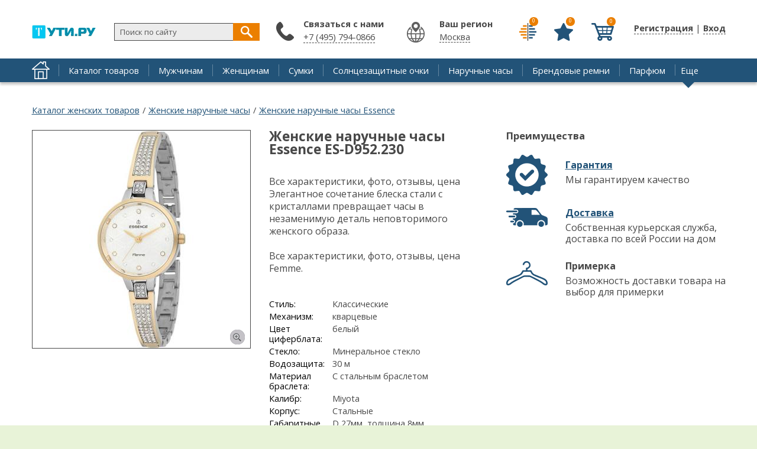

--- FILE ---
content_type: text/html; charset=UTF-8
request_url: https://2ti.ru/product/zhenskie-naruchnye-chasy-essence-es-d952230.html
body_size: 6528
content:
	              
	  <!DOCTYPE html><html lang="ru" dir="ltr" prefix="fb: http://www.facebook.com/2008/fbml"><head><title>Купить Женские наручные часы Essence ES-D952.230 | «ТуТи.ру» - Брендовый интернет-магазин</title>
<meta content="width=1200" name="viewport"/>
<meta name="description" content="Все характеристики, фото, отзывы, цена Элегантное сочетание блеска стали с кристаллами превращает часы в незаменимую деталь неповторимого женского образа.  Все характеристики, фото, отзывы, цена Femme." />
<meta name="keywords" content="купить, товар, корейские, Essence" /><meta property="og:type" content="other" /><meta property="og:title" content="Женские наручные часы Essence ES-D952.230" /><meta property="og:url" content="https://2ti.ru/product/zhenskie-naruchnye-chasy-essence-es-d952230.html" /><meta property="og:image" content="https://2ti.ru/sites/default/files/product/import_ES-D952-230.jpg" /><meta name="twitter:image" content="https://2ti.ru/sites/default/files/product/import_ES-D952-230.jpg" /><meta http-equiv="Content-Type" content="text/html; charset=utf-8" />
<link rel="shortcut icon" href="https://2ti.ru/misc/favicon.ico" type="image/vnd.microsoft.icon" />
<meta name="generator" content="Drupal 7 (http://drupal.org)" />

<style>
@import url('https://fonts.googleapis.com/css?family=Open+Sans:400,400i,700&subset=cyrillic');
</style> 
<link rel="stylesheet" type="text/css" href="/sites/all/themes/pdxzadmin/min/pdxzadmin.cssgz?r=1518588562" /></head><body class="pdxzadmin user-not-admin html not-front not-logged-in no-sidebars page-node page-node- page-node-43538 node-type-product uc-product-node"><div id="wback"><header id="header" vocab="http://schema.org/" typeof="WPHeader"><meta property="headline" content="«ТуТи.ру» - Брендовый интернет-магазин" /><div id="header_left"><div id="logo-container"><a href="/"><div class="logo">&nbsp;</div></a></div></div><div id="header_right"><div id="regmy"><ul class="first anon first_anon"><li class="user"><a href="javascript:void(0);" onclick="onbasic(this, 2);"><span class="thr" style="display: none;"></span>Регистрация</a> | <a href="javascript:void(0);" onclick="onbasic(this, 1);"><span class="thr" style="display: none;"></span>Вход</a></li></ul></div></div><div id="header_post"><div id="header_postin"><div class="paneltop"><div class="block" id="compare"><div class="content"><a title="Сравнить товары" class="lnk" href="/compare.html"><span class="view_ico isbtn">&nbsp;</span><span class="res">0</span></a></div></div><div class="block" id="favorite"><div class="content"><a title="Избранное" class="lnk" href="/fav.html"><span class="view_ico isbtn">&nbsp;</span><span class="res">0</span></a></div></div><div class="block block-uc-ajax-cart-me"><div class="content"><div id="ajaxCartUpdateMe" class="load-on-view"><span class="thr">&nbsp;</span></div></div></div></div><div class="region_item" id="region_topbar"><div id="block-block-38" class="block block-block"><div class="postblockover"><div class="content"><div id="findme" onclick=" stpr(event || window.event); "><form action="/find.html" method="get" id="searchform" accept-charset="UTF-8" role="search"> <input id="findme_text" name="s" value="Поиск по сайту" size="30" maxlength="128" class="form-text" type="text" onclick="if(jQuery(this).val()=='Поиск по сайту') jQuery(this).val('')" onblur=" if( jQuery(this).val()=='' ) jQuery(this).val('Поиск по сайту'); " /> <span class="searchgo" tabindex="0" id="findme_go" onclick="searchgo();">&nbsp;</span></form><div id="iasrp" style="display: none;" onclick=" stpr(event || window.event); "><div id="iasr"></div></div></div></div></div></div><div id="block-block-56" class="block block-block"><div class="postblockover"><div class="block-title"><div class="title">Связаться с нами</div></div><div class="content"><p><a href="tel:74951248777">+7 (495) 794-0866</a></p></div></div></div></div></div></div><div class="clear">&nbsp;</div></header><div id="menu_line"><div id="menu_linein"><div class="home"><a href="/">&nbsp;</a></div><nav id="navigation-primary-main" class="sitemenu" vocab="http://schema.org/" typeof="SiteNavigationElement"><ul class="megamenu-1"><li property="name" class="megamenu-li-first-level primlink1" id="menu-main-title-8963"><span class="ain"><a property="url" href="https://2ti.ru/catalog/index.html">Каталог товаров</a></span></li><li property="name" class="megamenu-li-first-level primlink2" id="menu-main-title-8965"><span class="ain"><a property="url" href="https://2ti.ru/catalog/men/index.html">Мужчинам</a></span></li><li property="name" class="megamenu-li-first-level primlink3" id="menu-main-title-8966"><span class="ain"><a property="url" href="https://2ti.ru/catalog/women/index.html">Женщинам</a></span></li><li property="name" class="megamenu-li-first-level primlink4" id="menu-main-title-8955"><span class="ain"><a property="url" href="https://2ti.ru/catalog/sumki.html">Сумки</a></span></li><li property="name" class="megamenu-li-first-level primlink5" id="menu-main-title-8956"><span class="ain"><a property="url" href="https://2ti.ru/catalog/solncezashchitnye-ochki.html">Солнцезащитные очки</a></span></li><li property="name" class="megamenu-li-first-level primlink6" id="menu-main-title-8957"><span class="ain"><a property="url" href="https://2ti.ru/catalog/naruchnye-chasy.html">Наручные часы</a></span></li><li property="name" class="megamenu-li-first-level primlink7" id="menu-main-title-8958"><span class="ain"><a property="url" href="https://2ti.ru/catalog/remni.html.html">Брендовые ремни</a></span></li><li property="name" class="megamenu-li-first-level primlink8" id="menu-main-title-9066"><span class="ain"><a property="url" href="https://2ti.ru/catalog/parfyumy.html.html">Парфюм</a></span></li></ul><div class="clear">&nbsp;</div></nav><div class="menu_other"><span class="is_a other" onclick="stpr(event || window.event); showmorelinks();">Еще</span></div><div class="other_panel" style="display: none;" onclick=" stpr(event || window.event); "><ul><li property="name" class="megamenu-li-first-level primlink9" id="menu-main-title-8960"><span class="ain"><a property="url" href="https://2ti.ru/catalog/ukrasheniya-i-bizhuteriya.html">Украшения и бижутерия</a></span></li><li property="name" class="megamenu-li-first-level primlink10" id="menu-main-title-8961"><span class="ain"><a property="url" href="https://2ti.ru/catalog/yuvelirnye-ukrasheniya.html">Ювелирные украшения</a></span></li><li property="name" class="megamenu-li-first-level primlink11" id="menu-main-title-7849"><span class="ain"><a property="url" href="https://2ti.ru/action.html">Скидки</a></span></li><li property="name" class="megamenu-li-first-level primlink12" id="menu-main-title-8971"><span class="ain"><a property="url" href="https://2ti.ru/brands/index.html">Бренды</a></span></li><li property="name" class="megamenu-li-first-level primlink13" id="menu-main-title-7847"><span class="ain"><a property="url" href="https://2ti.ru/faq.html">Отзывы</a></span></li><li property="name" class="megamenu-li-first-level primlink14 last" id="menu-main-title-8959"><span class="ain"><a property="url" href="https://2ti.ru/catalog/zonty.html">Зонты</a></span></li></ul></div></div></div><main id="block_center"><div id="center_content" vocab="http://schema.org/" typeof="Product"><div id="breadcrumb" prefix="v: http://rdf.data-vocabulary.org/#"><div class="breadcrumb"><span typeof="v:Breadcrumb"><a rel="v:url" property="v:title" href="/catalog/women/index.html">Каталог женских товаров</a></span> <span class="brline">/</span> <span typeof="v:Breadcrumb"><a rel="v:url" property="v:title" href="/catalog/women/naruchnye-chasy">Женские наручные часы</a></span> <span class="brline">/</span> <span typeof="v:Breadcrumb"><a rel="v:url" property="v:title" href="/catalog/women/essence/naruchnye-chasy">Женские наручные часы Essence</a></span></div></div><div class="tab-container"></div><div id="main_content"><div id="main_content_post" class=""><div id="content" role="main"><div class="region_item" id="region_content"><div id="block-system-main" class="block block-system"><div class="postblockover"><div class="content"> 
<div id="node-43538" class="node node-product node-promoted">
  <div class="node-container">
    
    
    <div class="nodecontent">
                        <div id="product-left"><meta property="image" content="https://2ti.ru/sites/default/files/styles/original/public/product/import_ES-D952-230.jpg?itok=NX5W7tDX" /><div class="nodeimage"><div class="swiper-container swiper-container-node"><div class="swiper-wrapper"><div class="swiper-slide"><a class="pitem_0 pitem pitemis" href="https://2ti.ru/sites/default/files/styles/original/public/product/import_ES-D952-230.jpg?itok=NX5W7tDX"><img class="image lazy" src="[data-uri]" data-original="https://2ti.ru/sites/default/files/styles/product_full/public/product/import_ES-D952-230.jpg?itok=cHTp-ENR" width="368" height="368" alt="Женские наручные часы Essence ES-D952.230 1" title="Женские наручные часы Essence ES-D952.230 1" /></a></div></div></div></div></div><div id="product_right2"><div class="cool_items"><div class="ttl">Преимущества</div><div class="cool_item cool_item_1"><div class="ttl2"><a href="/garanty.html">Гарантия</a></div><div class="body">Мы гарантируем качество</div></div><div class="cool_item cool_item_2"><div class="ttl2"><a href="/delivery.html">Доставка</a></div><div class="body">Собственная курьерская служба, доставка по всей России на дом</div></div><div class="cool_item cool_item_3"><div class="ttl2">Примерка</div><div class="body">Возможность доставки товара на выбор для примерки</div></div></div></div><div class="product_right"><div class="product_right_post"><div id="site_title"><h1 id="page-title" property="name">Женские наручные часы Essence ES-D952.230</h1></div><div class="main_info"><div class="product_body" property="description">Все характеристики, фото, отзывы, цена <div>   Элегантное сочетание блеска стали с кристаллами превращает часы в незаменимую деталь неповторимого женского образа.  </div>  <br>  Все характеристики, фото, отзывы, цена <div>   Femme.  </div>  <br></div><div class="main_chars"><table><tr><td class="lbl">Стиль:</td><td class="val">Классические</td></tr><tr><td class="lbl">Механизм:</td><td class="val">кварцевые</td></tr><tr><td class="lbl">Цвет циферблата:</td><td class="val">белый</td></tr><tr><td class="lbl">Стекло:</td><td class="val">Минеральное стекло</td></tr><tr><td class="lbl">Водозащита:</td><td class="val">30 м</td></tr><tr><td class="lbl">Материал браслета:</td><td class="val">С стальным браслетом</td></tr><tr><td class="lbl">Калибр:</td><td class="val">Miyota</td></tr><tr><td class="lbl">Корпус:</td><td class="val">Стальные</td></tr><tr><td class="lbl">Габаритные размеры:</td><td class="val">D 27мм, толщина 8мм</td></tr><tr><td class="lbl">Камень-вставка:</td><td class="val">циферблат и браслет украшены кристаллами Swarovski</td></tr><tr><td class="lbl">Артикул:</td><td class="val">ES-D952.230</td></tr><tr><td class="lbl">Наличие:</td><td class="val">Нет в наличии, под заказ</td></tr></table></div></div><div class="pricepanel"><div class="curprice">8 500 <span class="rub"> р.</span></div><span style="display: none;" property="offers" typeof="Offer"><span property="price">8500</span><span property="priceCurrency">RUB</span></span></div><div class="respanel"><div class="addcount"><input class="addcount_43538 form-text" size="2" onclick=" jQuery(this).select(); " type="text" value="1" /></div><div class="isbtn addtocart addtocart_43538" onclick="addtocart(43538, 1);" tabindex="0">Купить</div><div class="clear">&nbsp;</div></div><div class="btmpanel"><div class="combutton combutton_item com_node_43538" onclick="comswitch('node', 43538);" tabindex="0"><span class="isbtn cm" title="Сравнить">&nbsp;</span> <span class="com_ttl">Сравнить</span></div><div class="favbutton favbutton_item fav_node_43538" onclick="favswitch('node', 43538);" tabindex="0"><span class="isbtn fv" title="В избранное">&nbsp;</span> <span class="fav_ttl">В избранное</span></div></div></div></div><div class="clear">&nbsp;</div><div id="pbtm"><div id="block_productsbr" class="block"><div class="block-title"><div class="title">Похожие товары</div></div><div class="content product_cnt"><div class="item_view item_view_46965"><a href="https://2ti.ru/product/zhenskie-naruchnye-chasy-romanson-rl3265qlrwhwh.html"><img alt="Женские наручные часы Romanson RL3265QLR(WH)WH" src="https://2ti.ru/sites/default/files/styles/action/public/product/import_RL3265QLR%28WH%29WH.jpg?itok=8W9GHCwx" /></a></div><div class="item_view item_view_47031"><a href="https://2ti.ru/product/zhenskie-naruchnye-chasy-romanson-rl6a27qlgwh.html"><img alt="Женские наручные часы Romanson RL6A27QLG(WH)" src="https://2ti.ru/sites/default/files/styles/action/public/product/import_RL6A27QLG_WH.jpg?itok=s0RjDB1Z" /></a></div><div class="item_view item_view_33300"><a href="https://2ti.ru/product/muzhskie-naruchnye-chasy-romanson-tl2631jmcwhbn.html"><img alt="Мужские наручные часы Romanson TL2631JMC(WH)BN" src="https://2ti.ru/sites/default/files/styles/action/public/product/import_TL2631JMC%28WH%29.jpg?itok=dFEszO5z" /></a></div><div class="item_view item_view_47028"><a href="https://2ti.ru/product/zhenskie-naruchnye-chasy-romanson-rl6a19llwwh.html"><img alt="Женские наручные часы Romanson RL6A19LLW(WH)" src="https://2ti.ru/sites/default/files/styles/action/public/product/import_RL6A19LLW_WH.jpg?itok=65EixDid" /></a></div><div class="item_view item_view_47103"><a href="https://2ti.ru/product/zhenskie-naruchnye-chasy-romanson-rm6a31llwwh.html"><img alt="Женские наручные часы Romanson RM6A31LLW(WH)" src="https://2ti.ru/sites/default/files/styles/action/public/product/import_RM6A31LLW%28WH%29.jpg?itok=TQXXW0Xn" /></a></div><div class="item_view item_view_46945"><a href="https://2ti.ru/product/zhenskie-naruchnye-chasy-romanson-rl2623qlwwhbk-ucenka.html"><img alt="Женские наручные часы Romanson RL2623QLW(WH)BK-ucenka" src="https://2ti.ru/sites/default/files/styles/action/public/product/import_RL2623QLW%28WH%29BK.jpg?itok=-rPOCfp3" /></a></div></div></div><div id="block_productsbr" class="block"><div class="block-title"><div class="title">Товары бренда Essence</div></div><div class="content product_cnt"><div class="item_view item_view_43489"><a href="https://2ti.ru/product/zhenskie-naruchnye-chasy-essence-es-d909470.html"><img alt="Женские наручные часы Essence ES-D909.470" src="https://2ti.ru/sites/default/files/styles/action/public/product/import_ES-D909-470.jpg?itok=elpCjlr3" /></a></div><div class="item_view item_view_30462"><a href="https://2ti.ru/product/muzhskie-naruchnye-chasy-essence-es-6308me499.html"><img alt="Мужские наручные часы Essence ES-6308ME.499" src="https://2ti.ru/sites/default/files/styles/action/public/product/import_ES-6308ME-499.jpg?itok=xs_2cr-A" /></a></div><div class="item_view item_view_43394"><a href="https://2ti.ru/product/zhenskie-naruchnye-chasy-essence-es-6402fe431.html"><img alt="Женские наручные часы Essence ES-6402FE.431" src="https://2ti.ru/sites/default/files/styles/action/public/product/import_ES-6402FE-431.jpg?itok=R1BqcDJk" /></a></div><div class="item_view item_view_43562"><a href="https://2ti.ru/product/zhenskie-naruchnye-chasy-essence-es-d971130.html"><img alt="Женские наручные часы Essence ES-D971.130" src="https://2ti.ru/sites/default/files/styles/action/public/product/import_ES-D971-130.jpg?itok=r0piskhP" /></a></div><div class="item_view item_view_43503"><a href="https://2ti.ru/product/zhenskie-naruchnye-chasy-essence-es-d921110.html"><img alt="Женские наручные часы Essence ES-D921.110" src="https://2ti.ru/sites/default/files/styles/action/public/product/import_ES-D921-110.jpg?itok=RH7rhw-b" /></a></div><div class="item_view item_view_43381"><a href="https://2ti.ru/product/zhenskie-naruchnye-chasy-essence-es-6389fe120.html"><img alt="Женские наручные часы Essence ES-6389FE.120" src="https://2ti.ru/sites/default/files/styles/action/public/product/import_ES-6389FE-120.jpg?itok=LBQSxBeW" /></a></div></div></div><div id="product_tabs"><ul>
<li class="product_tab_2 active" onclick=" changetab(2); " tabindex="0">Отзывы (<span>0</span>)</li>
<li class="product_tab_3" onclick=" changetab(3); " tabindex="0">Вопросы (<span>0</span>)</li>
</ul></div><div class="product_cnts"><div class="pcnt pcnt_2 pcnt_faq"><div class="faqtopline"><div class="addfaq"><span class="is_a is_btn" onclick="addad(43538);">Оставить отзыв</span></div></div><div class="clear">&nbsp;</div></div><div class="pcnt pcnt_3 pcnt_ask" style="display: none;"><div class="faqtopline"><div class="addask"><span class="is_a is_btn" onclick="addaq(43538);">Задать вопрос</span></div></div><div class="clear">&nbsp;</div></div></div></div>   
<div class="clear">&nbsp;</div><div class="itemis_bottom">
<div class="ya-share2" data-title="Женские наручные часы Essence ES-D952.230" data-description="Все характеристики, фото, отзывы, цена    Элегантное сочетание блеска стали с кристаллами превращает часы в незаменимую деталь неповторимого женского образа.      Все характеристики, фото, отзывы, цена    Femme.    " data-image="https://2ti.ru/sites/default/files/styles/original/public/product/import_ES-D952-230.jpg?itok=NX5W7tDX" data-services="vkontakte,facebook,odnoklassniki,moimir,gplus,twitter,lj,viber,whatsapp" data-counter></div>      <div class="links-container">
        <div class="viewedis viewedis_43538"></div>      </div>
      </div>
      
            
    <div class="clear">&nbsp;</div></div>
          <div class="clearfix">
              </div>
      </div><!--end node container-->
</div><!--end node-->

<script>
function send_pr(){
dataLayer.push({
    "ecommerce": {
        "detail": {
            "products": [ {
                "id": "10043538",
                "name" : "Женские наручные часы Essence ES-D952.230",
                "price": 8500,
                "brand": "Essence",
                "category": "235"            
            
            } ]
        }
    }
});
}
    </script></div></div></div></div></div><div class="clear">&nbsp;</div></div></div><div class="clear">&nbsp;</div><div class="region_item" id="region_undernode"><div id="block-block-50" class="block block-block"><div class="postblockover"><div class="content"> </div></div></div></div></div></main></div><footer id="footer" vocab="http://schema.org/" typeof="WPFooter"><div id="footer_post"><meta property="copyrightYear" content="2017" /><div id="footer_left"><div class="region_item" id="region_oversidebars"><div id="block-block-47" class="block block-block"><div class="postblockover"><div class="content"> <span class="psml"><a href="#" target="_blank" rel="nofollow" class="sml sm_f"><img src="[data-uri]" alt="" class="lazy" data-original="/sites/all/themes/pdxzadmin/img/ico_f.png" /></a></span><span class="psml"><a href="#" target="_blank" rel="nofollow" class="sml sm_t"><img src="[data-uri]" alt="" class="lazy" data-original="/sites/all/themes/pdxzadmin/img/ico_t.png" /></a></span><span class="psml"><a href="#" target="_blank" rel="nofollow" class="sml sm_i"><img src="[data-uri]" alt="" class="lazy" data-original="/sites/all/themes/pdxzadmin/img/ico_i.png" /></a></span><span class="psml"><a href="#" target="_blank" rel="nofollow" class="sml sm_y"><img src="[data-uri]" alt="" class="lazy" data-original="/sites/all/themes/pdxzadmin/img/ico_y.png" /></a></span><noindex>
<script id="rhlpscrtg" type="text/javascript" charset="utf-8" async="async"
src="https://web.redhelper.ru/service/main.js?c=gopbatiu">
</script>
</noindex></div></div></div></div><div class="region_item" id="region_undersidebars"><div id="block-block-45" class="block block-block"><div class="postblockover"><div class="content"> <noindex>
<script type="text/javascript" >
(function (d, w, c) {
(w[c] = w[c] || []).push(function() {
try {
w.yaCounter24922811 = new Ya.Metrika({
id:24922811,
clickmap:true,
trackLinks:true,
accurateTrackBounce:true,
webvisor:true,
trackHash:true
});
} catch(e) { }
});
var n = d.getElementsByTagName("script")[0],
s = d.createElement("script"),
f = function () { n.parentNode.insertBefore(s, n); };
s.type = "text/javascript";
s.async = true;
s.src = "https://mc.yandex.ru/metrika/watch.js";
if (w.opera == "[object Opera]") {
d.addEventListener("DOMContentLoaded", f, false);
} else { f(); }
})(document, window, "yandex_metrika_callbacks");
</script>
</noindex><noindex>
<script>
(function (w, d, c) {
(w[c] = w[c] || []).push(function() {
var options = {
project: 4513968,
};
try {
w.top100Counter = new top100(options);
} catch(e) { }
});
var n = d.getElementsByTagName("script")[0],
s = d.createElement("script"),
f = function () { n.parentNode.insertBefore(s, n); };
s.type = "text/javascript";
s.async = true;
s.src =
(d.location.protocol == "https:" ? "https:" : "http:") +
"//st.top100.ru/top100/top100.js";
if (w.opera == "[object Opera]") {
d.addEventListener("DOMContentLoaded", f, false);
} else { f(); }
})(window, document, "_top100q");
</script>
<noscript> <img src="//counter.rambler.ru/top100.cnt?pid=4513968" alt="Топ-100" /></noscript></noindex><noindex>
<script async src="https://www.googletagmanager.com/gtag/js?id=UA-110962019-1"></script>
<script>
window.dataLayer = window.dataLayer || [];
function gtag(){dataLayer.push(arguments);}
gtag('js', new Date());
gtag('config', 'UA-110962019-1');
</script></noindex></div></div></div><div id="block-block-61" class="block block-block"><div class="postblockover"><div class="content"> <noindex><script type="text/javascript">
new Image().src = "//counter.yadro.ru/hit?r"+
escape(document.referrer)+((typeof(screen)=="undefined")?"":
";s"+screen.width+"*"+screen.height+"*"+(screen.colorDepth?
screen.colorDepth:screen.pixelDepth))+";u"+escape(document.URL)+
";h"+escape(document.title.substring(0,150))+
";"+Math.random();</script></noindex><noindex><span id="openstat1"></span>
<script type="text/javascript">
var openstat = { counter: 1, next: openstat };
(function(d, t, p) {
var j = d.createElement(t); j.async = true; j.type = "text/javascript";
j.src = ("https:" == p ? "https:" : "http:") + "//openstat.net/cnt.js";
var s = d.getElementsByTagName(t)[0]; s.parentNode.insertBefore(j, s);
})(document, "script", document.location.protocol);
</script>
</noindex></div></div></div></div></div><div id="footer_right"><div class="region_item" id="region_footer"><div id="block-menu-menu-bottom" class="block block-menu"><div class="postblockover"><div class="block-title"><div class="title">Пользователям</div></div><div class="content"><ul class="menu"><li class="first leaf"><a href="/how.html">Как сделать заказ</a></li><li class="leaf"><a href="/payment.html">Оплата</a></li><li class="leaf"><a href="/delivery.html">Доставка</a></li><li class="last leaf"><a href="/return.html">Возврат и обмен</a></li></ul></div></div></div><div id="block-menu-menu-bottom2" class="block block-menu"><div class="postblockover"><div class="block-title"><div class="title">Магазинам</div></div><div class="content"><ul class="menu"><li class="first leaf"><a href="/help">Помощь по сервису</a></li><li class="leaf"><a href="/agreement">Пользовательское соглашение</a></li><li class="last leaf"><a href="/contacts">Обратная связь</a></li></ul></div></div></div></div></div><div class="clear">&nbsp;</div></div></footer><div id="ajaxrs"></div><script type="text/javascript" defer="defer" src="https://2ti.ru/sites/all/themes/pdxzadmin/min/other.jsgz?p2npkl"></script>
<script type="text/javascript">
<!--//--><![CDATA[//><!--
var p2='tuti'; var curUid=0; var curNid=43538; var curpagepath=""; var parTid=3; var maskisme='+7 (999) 9999999'; var curType='product'; var p6='2ti.ru';
//--><!]]>
</script>
</body></html>

--- FILE ---
content_type: text/html; charset=UTF-8
request_url: https://2ti.ru/pdxop.php
body_size: 327
content:
<div id="block_viewed" class="block"><div class="block-title"><div class="title">Вы смотрели</div></div><div class="content product_cnt"><div class="item_view item_view_43538"><a href="https://2ti.ru/product/zhenskie-naruchnye-chasy-essence-es-d952230.html"><img alt="Женские наручные часы Essence ES-D952.230" src="https://2ti.ru/sites/default/files/styles/action/public/product/import_ES-D952-230.jpg?itok=Ng7MNujm" /></a></div></div></div>